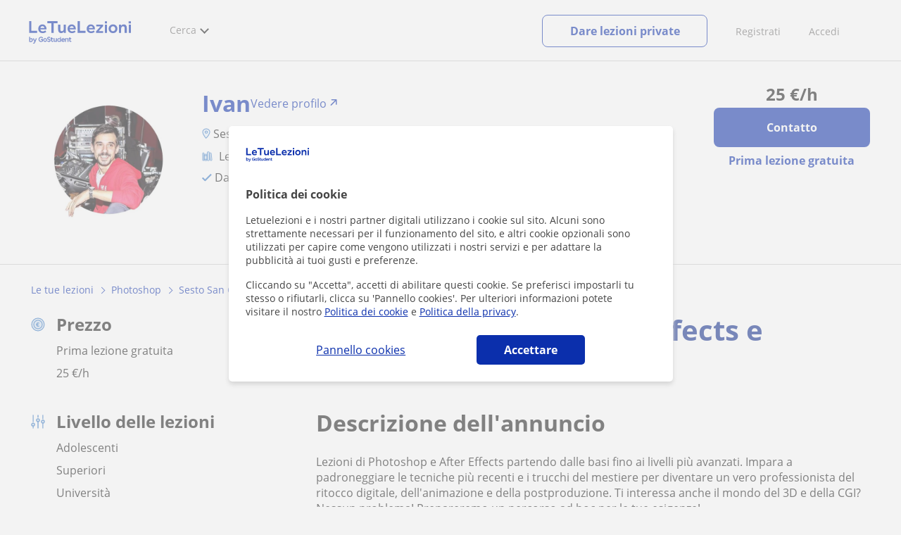

--- FILE ---
content_type: text/html; charset=utf-8
request_url: https://www.letuelezioni.it/analytics/?&ref=&updateLastSubcategorySearch=329
body_size: 1866
content:
<div id="div_pp_notice">

<div class="cookiesnoticev2 steps step1">
    <div class="header">
        <img src="https://d1reana485161v.cloudfront.net/i/logo_letuelezioni_v4.svg" srcset="https://d1reana485161v.cloudfront.net/i/logo_letuelezioni_v4.svg 1x, https://d1reana485161v.cloudfront.net/i/logo_letuelezioni_v4.svg 2x" width="91" height="34" alt="Letuelezioni.it" /></a>
    </div>
    <div class="scrollable">
        <div class="step1">
            <p class="tit">Politica dei cookie</p>
            <p>Letuelezioni e i nostri partner digitali utilizzano i cookie sul sito. Alcuni sono strettamente necessari per il funzionamento del sito, e altri cookie opzionali sono utilizzati per capire come vengono utilizzati i nostri servizi e per adattare la pubblicità ai tuoi gusti e preferenze.</p>
            <p>Cliccando su "Accetta", accetti di abilitare questi cookie. Se preferisci impostarli tu stesso o rifiutarli, clicca su 'Pannello cookies'. Per ulteriori informazioni potete visitare il nostro <a href="https://www.letuelezioni.it/blog/politica-sui-cookie" target="_blank">Politica dei cookie</a> e <a href="/info/policy.aspx" target="_blank">Politica della privacy</a>. </p>
        </div>
        <div class="step2 contentfromserver">
           
        </div>
    </div>
    <div class="footer">
        <div class="boton transp step1 step_toggler">Pannello cookies</div>
        <!--<div class="boton transp step2 step_toggler">Torna</div>-->
        
        <div class="boton primary aceptar-all step1" data-button="1">Accettare</div>
        <div class="boton secondary aceptar step2" data-button="3">Accettare la selezione</div>
        <div class="boton primary aceptar-all step2" data-button="4">Accettare tutti</div>
    </div>
    <input name="ctl00$cookiesAnaliticas" type="hidden" id="cookiesAnaliticas" value="&quot;{\&quot;All\&quot;:false,\&quot;_ga\&quot;:false,\&quot;source\&quot;:false,\&quot;_gid\&quot;:false,\&quot;_gat\&quot;:false,\&quot;_hj\&quot;:false,\&quot;optimizely\&quot;:false,\&quot;npv\&quot;:false,\&quot;nv\&quot;:false,\&quot;tf\&quot;:false}&quot;" />
    <input name="ctl00$cookiesFuncionales" type="hidden" id="cookiesFuncionales" value="&quot;{\&quot;All\&quot;:false,\&quot;g_state\&quot;:false,\&quot;lastsearch\&quot;:false,\&quot;TCP_ms\&quot;:false,\&quot;TCP_UI\&quot;:false,\&quot;classgap_apt\&quot;:false,\&quot;applus2\&quot;:false}&quot;" />
    <input name="ctl00$cookiesPublicidad" type="hidden" id="cookiesPublicidad" value="&quot;{\&quot;All\&quot;:false,\&quot;__gads\&quot;:false,\&quot;datr_usida\&quot;:false}&quot;" />
</div>
<script>$('#pp').addClass('v2 display');</script>
<script type="text/javascript" src="https://d1reana485161v.cloudfront.net/cookies.min.js?v=2102"></script>

</div>



--- FILE ---
content_type: text/html; charset=UTF-8
request_url: https://www.googletagmanager.com/ns.html?id=GTM-TNGTP49
body_size: 82
content:
<!DOCTYPE html>


<html lang=en>
<head>
  <meta charset=utf-8>
  <title>ns</title>
</head>
<body>
  

  

  
  

  

  

  

  

  

  

  

  

  

  

  

  

  

  







































<img height="1" width="1" style="border-style:none;" alt="" src="//www.googleadservices.com/pagead/conversion/802309565/?url=https%3A%2F%2Fwww.letuelezioni.it%2Finsegnante-sesto-san-giovanni%2Fdiventa-pro-after-effects-photoshop-4876198&amp;guid=ON&amp;script=0&amp;data="/>

<img height="1" width="1" style="border-style:none;" alt="" src="//www.googleadservices.com/pagead/conversion/771236509/?url=https%3A%2F%2Fwww.letuelezioni.it%2Finsegnante-sesto-san-giovanni%2Fdiventa-pro-after-effects-photoshop-4876198&amp;guid=ON&amp;script=0&amp;data="/>















































</body></html>


--- FILE ---
content_type: image/svg+xml
request_url: https://d1reana485161v.cloudfront.net/img/icons/linkedin.svg
body_size: 1324
content:
<?xml version="1.0" encoding="UTF-8"?>
<svg width="15px" height="14px" viewBox="0 0 15 14" version="1.1" xmlns="http://www.w3.org/2000/svg" xmlns:xlink="http://www.w3.org/1999/xlink">
    <!-- Generator: Sketch 54.1 (76490) - https://sketchapp.com -->
    <title>iconfinder_linkedin_1220314 copy</title>
    <desc>Created with Sketch.</desc>
    <g id="perfil-anuncio" stroke="none" stroke-width="1" fill="none" fill-rule="evenodd">
        <g id="test-gris-1-dtp" transform="translate(-291.000000, -2241.000000)" fill="#387BC7" fill-rule="nonzero">
            <g id="iconfinder_linkedin_1220314-copy" transform="translate(291.000000, 2241.000000)">
                <path d="M8.0794702,5.52751929 C8.15673289,5.54347443 8.17880795,5.49029064 8.21192053,5.44774362 C9.05629139,4.25110851 10.2649007,3.86818528 11.6942605,4.03837338 C13.4050773,4.24047176 14.4977925,5.30414741 14.8730684,7.04325709 C14.9558499,7.42618033 14.9944812,7.81442194 14.9944812,8.20266355 C15,10.0534592 14.9944812,11.9042548 15,13.7603688 C15,13.9411937 14.9558499,14.0050142 14.7571744,13.9996958 C13.8907285,13.9890591 13.0298013,13.9890591 12.1633554,13.9996958 C11.9481236,14.0050142 11.9039735,13.9358753 11.9039735,13.7444137 C11.9094923,12.0425326 11.9094923,10.3406516 11.9039735,8.63877057 C11.9039735,8.30903112 11.8763797,7.98992842 11.7604857,7.67082573 C11.5838852,7.18685331 11.2417219,6.87838737 10.7505519,6.69756251 C9.42604857,6.21359009 8.11258278,7.03262034 8.09602649,8.39412517 C8.07395143,10.106643 8.09050773,11.8138424 8.09050773,13.5263602 C8.09050773,13.9943775 8.09050773,13.9943775 7.58830022,13.9943775 C6.81567329,13.9943775 6.04304636,13.9890591 5.27041943,13.9996958 C5.07174393,13.9996958 5,13.9624672 5,13.7550504 C5.01103753,10.6969829 5.00551876,7.63891546 5.00551876,4.58616634 C5.00551876,4.426615 5.04415011,4.37343121 5.22075055,4.37343121 C6.10375276,4.38406797 6.98675497,4.37874959 7.86975717,4.37343121 C8.04083885,4.37343121 8.09602649,4.42129662 8.08498896,4.58616634 C8.06843267,4.89463228 8.0794702,5.21373498 8.0794702,5.52751929 Z" id="Path"></path>
                <path d="M0.00537634409,9.50754305 C0.00537634409,8.09841404 0.0107526882,6.69428194 0,5.28515293 C0,5.04530119 0.0806451613,4.99533207 0.317204301,5.00032898 C1.12365591,5.01531972 1.93010753,5.01032281 2.73655914,5.00032898 C2.93010753,5.00032898 3,5.04030427 3,5.23518382 C2.99462366,8.0834233 2.99462366,10.9316628 3,13.7799023 C3,13.9597911 2.93548387,13.9997664 2.75268817,13.9997664 C1.91935484,13.9897726 1.08602151,13.9897726 0.252688172,13.9997664 C0.0430107527,14.0047633 0.00537634409,13.9298096 0.00537634409,13.7549177 C0.0107526882,12.3407918 0.00537634409,10.921669 0.00537634409,9.50754305 Z" id="Path"></path>
                <path d="M3.33009929e-05,1.46819906 C0.01050335,0.593660839 0.633471265,-0.0052653339 1.53389548,3.48977203e-05 C2.40814457,0.010635361 3.01540741,0.646663155 2.99970234,1.53710207 C2.98399727,2.39043936 2.34532428,3.00526623 1.47631021,2.99996599 C0.607296143,2.99996599 -0.00520172351,2.35863797 3.33009929e-05,1.46819906 Z" id="Path"></path>
            </g>
        </g>
    </g>
</svg>

--- FILE ---
content_type: image/svg+xml
request_url: https://d1reana485161v.cloudfront.net/img/icons/facebook.svg
body_size: 452
content:
<?xml version="1.0" encoding="UTF-8"?>
<svg width="8px" height="16px" viewBox="0 0 8 16" version="1.1" xmlns="http://www.w3.org/2000/svg" xmlns:xlink="http://www.w3.org/1999/xlink">
    <!-- Generator: Sketch 54.1 (76490) - https://sketchapp.com -->
    <title>Path</title>
    <desc>Created with Sketch.</desc>
    <g id="perfil-anuncio" stroke="none" stroke-width="1" fill="none" fill-rule="evenodd">
        <g id="test-gris-1-dtp" transform="translate(-252.000000, -2240.000000)" fill="#387BC7">
            <g id="iconfinder_facebook__social__media_social__media_2986087-copy" transform="translate(241.000000, 2233.000000)">
                <path d="M16.25,10.70725 C16.25,10.1176875 16.5335625,9.875 16.8163125,9.875 C17.0901875,9.875 18.625,9.875 18.625,9.875 L18.625,7.1875 L16.1683125,7.1875 C13.53625,7.1875 12.875,9.2955625 12.875,10.5578125 L12.875,11.75 L11.375,11.75 L11.375,13.7876875 L11.375,14.75 L12.875,14.75 C12.875,18.375 12.875,22.625 12.875,22.625 L16.25,22.625 C16.25,22.625 16.25,18.375 16.25,14.75 L18.2940625,14.75 L18.39375,13.578 L18.5765625,11.75 L16.25,11.75 L16.25,10.70725 Z" id="Path"></path>
            </g>
        </g>
    </g>
</svg>